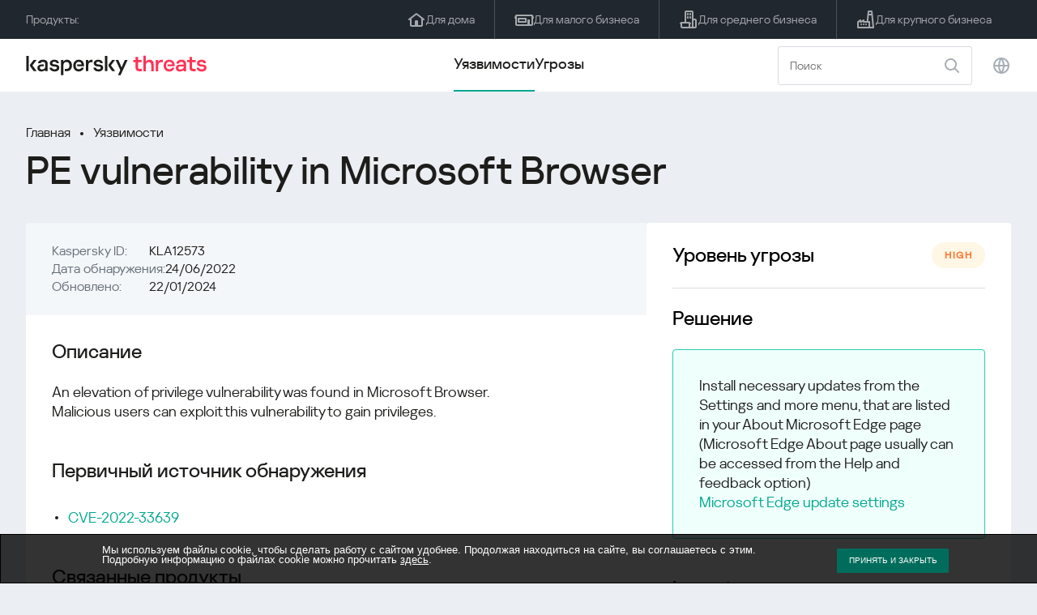

--- FILE ---
content_type: text/javascript
request_url: https://threats.kaspersky.com/content/plugins/kaspersky-cookies-notification/languages/ru_RU/alert_text.js
body_size: 359
content:
var gdprStrings = {text : 'Мы используем файлы cookie, чтобы сделать работу с сайтом удобнее. Продолжая находиться на сайте, вы соглашаетесь с этим. Подробную информацию о файлах cookie можно прочитать <a href="https://www.kaspersky.ru/third-party-tracking" target="_blank">здесь</a>. ',  button : 'Принять и закрыть ',}
